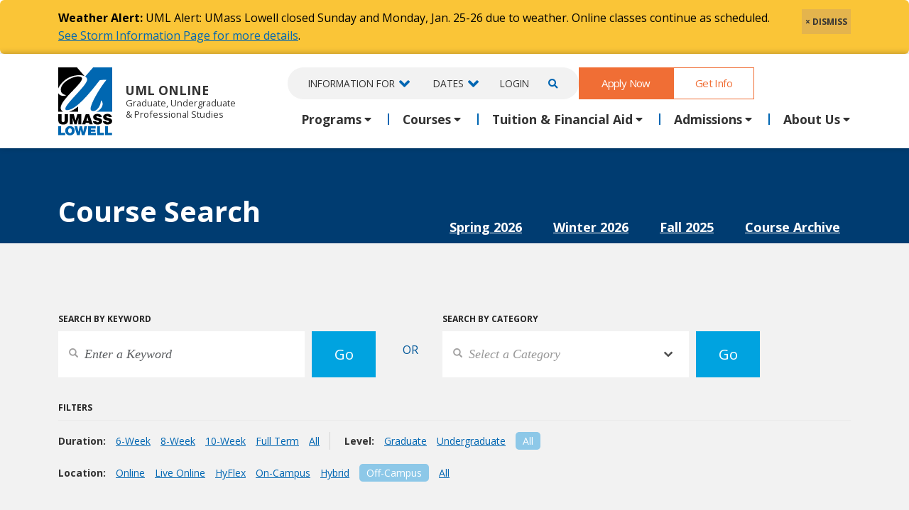

--- FILE ---
content_type: text/html;charset=UTF-8
request_url: https://gps.uml.edu/catalog/search/2020/summer/engl.3110/?sem=0&category=&format=10-week%ef%bf%bd%ef%bf%bd%ef%bf%bd%ef%bf%bd%ef%bf%bd%ef%bf%bd%ef%bf%bd%ef%bf%bd%ef%bf%bd%ef%bf%bd%ef%bf%bd%ef%bf%bd%ef%bf%bd%ef%bf%bd%ef%bf%bd%ef%bf%bd%ef%bf%bd%ef%bf%bd%ef%bf%bd%ef%bf%bd%ef%bf%bd%ef%bf%bd%ef%bf%bd%ef%bf%bd%ef%bf%bd%ef%bf%bd%ef%bf%bdvel=&level=&location=off-campus&
body_size: 10797
content:
<!DOCTYPE html>
<html lang="en">
   <head>
       
<!-- Global Variables --> 

<meta name="format-detection" content="telephone=no">
<meta http-equiv="Content-Type" content="text/html; charset=utf-8" />
<meta http-equiv="X-UA-Compatible" content="IE=edge">
<meta name="viewport" content="width=device-width, initial-scale=1">
<!-- The above 3 meta tags *must* come first in the head; any other head content must come *after* these tags -->
<link rel="icon" href="/favicon.ico">

   <title>Summer 2020 Course Search &#x7c; All, Off-Campus Courses Matching Number &quot;Engl.3110&quot; | UMass Lowell</title>
   <meta content="Summer&#x20;2020&#x20;course&#x20;listing.&#x20;All,&#x20;off-campus&#x20;courses&#x20;matching&#x20;number&#x20;&quot;engl.3110&quot;" name="description" />
   <meta content="UMass Lowell, class, course, catalog, listing, summer 2020, course search, all, off-campus courses matching number engl.3110" name="keywords" />
   <meta property="og:type"          content="website" />
   <meta property="og:url"           content="https://gps.uml.edu/catalog/search/index.cfm?" />
   <meta property="og:title"         content="Summer 2020 Course Search &#x7c; All, Off-Campus Courses Matching Number &quot;Engl.3110&quot;" />
   <meta property="og:description"   content="Summer&#x20;2020&#x20;course&#x20;listing.&#x20;All,&#x20;off-campus&#x20;courses&#x20;matching&#x20;number&#x20;&quot;engl.3110&quot;" />
   <meta property="og:image"         content="https://gps.uml.edu/images/2017/gen-social-img.jpg" />
   <meta property="og:image:secure_url" content="https://gps.uml.edu/images/2017/gen-social-img.jpg" />

   <meta name="twitter:card" content="summary" />
   <meta name="twitter:site" content="@umlgps" />
   
   <link rel="image_src" href="https://gps.uml.edu/images/2017/gen-social-img.jpg"/>

<link rel="preconnect" href="https://fonts.gstatic.com" crossorigin>
<link rel="preconnect" href="https://fonts.googleapis.com" crossorigin>
<link rel="preconnect" href="https://use.fontawesome.com" crossorigin>
<link rel="preconnect" href="https://use.typekit.net" crossorigin>
<link rel="preconnect" href="https://stackpath.bootstrapcdn.com">
<link rel="preconnect" href="https://cc.cdn.civiccomputing.com">
<link rel="preconnect" href="https://www.google-analytics.com">
<link rel="preconnect" href="https://www.googletagmanager.com">
<link href="https://fonts.googleapis.com/css2?family=Crimson+Text:ital@0;1&family=Bebas+Neue&family=Open+Sans:ital,wdth,wght@0,75,650;0,100,400;0,100,700;0,100,800;1,100,400;1,100,700;1,100,800&display=swap" rel="stylesheet"> 
<link href="https://fonts.googleapis.com/css2?family=Open+Sans:ital,wdth,wght@0,75,650;0,100,400;0,100,700;0,100,800;1,100,400;1,100,700;1,100,800&display=swap" rel="stylesheet">

<style type="text/css">
   .fa,.fab,.fal,.far,.fas {
    -moz-osx-font-smoothing: grayscale;
    -webkit-font-smoothing: antialiased;
    display: inline-block;
    font-style: normal;
    font-variant: normal;
    text-rendering: auto;
    line-height: 1
}
.fa-3x {
    font-size: 3em
}
.sr-only {
    border: 0;
    clip: rect(0,0,0,0);
    height: 1px;
    margin: -1px;
    overflow: hidden;
    padding: 0;
    position: absolute;
    width: 1px
}

.sr-only-focusable:active,.sr-only-focusable:focus {
    clip: auto;
    height: auto;
    margin: 0;
    overflow: visible;
    position: static;
    width: auto
}
.fa-angle-down:before{content:"\f107"}
.fa-angle-left:before{content:"\f104"}
.fa-angle-right:before{content:"\f105"}
.fa-angle-up:before{content:"\f106"}
.fa-chevron-down:before{content:"\f078"}
.fa-caret-down:before{content:"\f0d7"}
.fa-caret-up:before{content:"\f0d8"} 
.fa-plus:before{content:"\f067"}
.fa-times:before{content:"\f00d"} 
.fa-minus:before{content:"\f068"} 
.fa-calendar-alt:before {
    content: "\f073"
}
.fa-check:before{content:"\f00c"} 
.fa-phone:before {
    content: "\f095"
}
.fa-envelope:before { 
    content: "\f0e0"
}
.fa-comment:before { 
    content: "\f075"
}
.fa-key:before { 
    content: "\f084" 
}
.fa-search:before {
    content: "\f002"
}
.fa-sign-in-alt:before { 
    content: "\f2f6" 
}
.fa-facebook-square:before {
    content: "\f082"
}
.fa-facebook-f:before {
    content: "\f39e"
}
.fa-question-circle:before {
    content: "\f059"
}
.fa-edit:before {
    content: "\f044"
}
.fa-mouse-pointer:before { 
    content: "\f245"
}
.fa-linkedin:before {
    content: "\f08c"
}
.fa-linkedin-in:before {
    content: "\f0e1"
}
.fa-twitter-square:before {
    content: "\f081"
}
.fa-twitter:before {
    content: "\f099"
}
.fa-youtube-square:before {
    content: "\f431"
}
.fa-youtube:before {
    content: "\f167"
}
.fa-quote-left:before {
    content: "\f10d"
} 
.fa-quote-right:before {
    content: "\f10e"
} 
.fa-home:before { 
    content: "\f015"
}  
.fa-users:before { 
    content: "\f0c0"
}  
.fa-building:before { 
    content: "\f1ad"
}  
.fa-user-tie:before { 
    content: "\f508" 
}  
@font-face {
    font-family: "Font Awesome 5 Brands";
    font-style: normal;
    font-weight: normal;
    font-display:auto;src: url(/fonts/webfonts/fa-brands-400.eot);
    src: url(/fonts/webfonts/fa-brands-400.eot?#iefix) format("embedded-opentype"),url(https://use.fontawesome.com/releases/v5.7.2/webfonts/fa-brands-400.woff2) format("woff2"),url(https://use.fontawesome.com/releases/v5.7.2/webfonts/fa-brands-400.woff) format("woff"),url(https://use.fontawesome.com/releases/v5.7.2/webfonts/fa-brands-400.ttf) format("truetype"),url(https://use.fontawesome.com/releases/v5.7.2/webfonts/fa-brands-400.svg#fontawesome) format("svg")
}

.fab {
    font-family: "Font Awesome 5 Brands"
}

@font-face {
    font-family: "Font Awesome 5 Free";
    font-style: normal;
    font-weight: 400;
    font-display:auto;src: url(https://use.fontawesome.com/releases/v5.7.2/webfonts/fa-regular-400.eot);
    src: url(https://use.fontawesome.com/releases/v5.7.2/webfonts/fa-regular-400.eot?#iefix) format("embedded-opentype"),url(https://use.fontawesome.com/releases/v5.7.2/webfonts/fa-regular-400.woff2) format("woff2"),url(https://use.fontawesome.com/releases/v5.7.2/webfonts/fa-regular-400.woff) format("woff"),url(https://use.fontawesome.com/releases/v5.7.2/webfonts/fa-regular-400.ttf) format("truetype"),url(https://use.fontawesome.com/releases/v5.7.2/webfonts/fa-regular-400.svg#fontawesome) format("svg")
}

.far {
    font-weight: 400
}

@font-face {
    font-family: "Font Awesome 5 Free";
    font-style: normal;
    font-weight: 900;
    font-display:auto;src: url(https://use.fontawesome.com/releases/v5.7.2/webfonts/fa-solid-900.eot);
    src: url(https://use.fontawesome.com/releases/v5.7.2/webfonts/fa-solid-900.eot?#iefix) format("embedded-opentype"),url(https://use.fontawesome.com/releases/v5.7.2/webfonts/fa-solid-900.woff2) format("woff2"),url(https://use.fontawesome.com/releases/v5.7.2/webfonts/fa-solid-900.woff) format("woff"),url(https://use.fontawesome.com/releases/v5.7.2/webfonts/fa-solid-900.ttf) format("truetype"),url(https://use.fontawesome.com/releases/v5.7.2/webfonts/fa-solid-900.svg#fontawesome) format("svg")
}

.fa,.far,.fas {
    font-family: "Font Awesome 5 Free"
}

.fa,.fas {
    font-weight: 900
}
</style>
<link href="https://cdn.jsdelivr.net/npm/bootstrap@5.3.3/dist/css/bootstrap.min.css" rel="stylesheet" integrity="sha384-QWTKZyjpPEjISv5WaRU9OFeRpok6YctnYmDr5pNlyT2bRjXh0JMhjY6hW+ALEwIH" crossorigin="anonymous">

<link href="/css/main/global.css" rel="stylesheet">

<link href="/css/main/tables.css" rel="stylesheet"> <link href="/css/pages/search-results.css" rel="stylesheet"> <link href="/css/main/form-03072019.css" rel="stylesheet"> <link href="/css/main/header-tabs.css" rel="stylesheet"> 
<link href="https://use.typekit.net/mvc0igk.css" rel="stylesheet"> 
<link href="/css/main/override.css" rel="stylesheet">
<link href="/css/print/global.css" rel="stylesheet" media="print" type="text/css">
<!-- Google Tag Manager (noscript) -->
<noscript><iframe src="https://www.googletagmanager.com/ns.html?id=GTM-W75GJRJ" height="0" width="0" style="display:none;visibility:hidden"></iframe></noscript>
<!-- End Google Tag Manager (noscript) -->
<noscript><img height="1" width="1" alt="" style="display:none" src="https://www.facebook.com/tr?id=832241776907841&ev=PageView&noscript=1" /></noscript>
<!-- DO NOT MODIFY --> 
<!-- End Facebook Pixel Code -->

<img width="1" height="1" border="0" alt="" style="display:none" src="https://arttrk.com/pixel/?ad_log=referer&action=signup&pixid=2318d8cf-c441-469c-84cb-4eab771e9bd7">

<!-- BlueConic -->
<script src="https://cdn.blueconic.net/umasslowell.js" type="text/javascript"></script>
<!-- End BlueConic -->
      <meta name="robots" content="noindex, nofollow">
      
   </head>
   <body>
       
<div class="alert alert-warning alert-dismissible weatherbar">
   <div class="container" >     
      <div class="row">   
         <div class="col-sm-12 col-md-12"> 
            <a href="#" class="close" data-bs-dismiss="alert" aria-label="close" onclick="setCookie('alertbar-040225', 'viewed', 10)">&times; DISMISS</a>
            <span>
 
            <strong>Weather Alert:</strong>  
UML Alert: UMass Lowell closed Sunday and Monday, Jan. 25-26 due to weather. Online classes continue as scheduled. <a href="https://www.uml.edu/alert/storm.aspx">See Storm Information Page for more details</a>. 
 
           
            </span> 
         </div>
      </div>
   </div>
</div> 

 


<div class="fixed-nav-offset">
   <nav class="navbar navbar-expand-lg nav-container main-nav">
      <div class="mobile-nav-container fixed-top">
         <div class="container ">
            
            <a class="navbar-brand" href="/">
               <uml-pride-logo class="uml-pride-logo">
                <img src="/images/umass-lowell-logo.svg" alt="UMass Lowell Logo"/>
               </uml-pride-logo> 
               <div>
               <div class="uml">UML</div>
               <div>Online</div>
            </div>
            </a> 
            <div class="mobile-right-nav">
               <a href="/login/" class="login">Log In</a> 
               <button class="navbar-toggler navbar-toggler-right collapsed" type="button" data-bs-toggle="collapse" data-bs-target="#main-nav-menu" id="mobile-menu-button" aria-label="Menu" aria-controls="main-nav-menu">
               <span> </span>
               <span> </span> 
               <span> </span>  
               </button>  
            </div>
        
         </div>
      </div> 
      <div class="desktop-nav-container">
         <div class="container"><span class="lp logo-title"></span></div>
         <div class="container desktop-nav-header-container">
            <a class="navbar-brand" href="/">
               
               <img src="/images/umass-lowell-logo.svg" alt="UML Logo">
               UML Online 
               <span class="site-sub-title">Graduate, Undergraduate<br/>&amp; Professional Studies</span>
            </a>
            <div class="collapse navbar-collapse" id="main-nav-menu">
            <div class="navbar-nav mr-auto top-nav-menu">
               <ul class="gray2 nav-info-container">
                  <li class="nav-item mobile-search">
                     <form class="mobile-search top-navbar-form visible-xs borderbottom  paddingbottom" id="mobilesearch-form" name="mobilesearch-from" role="search" method="get" action="/catalog/results.cfm">
                        <div class="input-group">
                           <label class="comment" for="mobilesearch-keyword">Search</label>
                           <div class="row">
                              <div class="col-9">
                                 <input type="text" class="form-control searchfield clearmargin" placeholder="Search" name="q" id="mobilesearch-keyword">
                              </div>
                              <div class="col-3">
                                 <input type="submit" class="mbsearch button  small w100 center" value="Go">
                              </div>
                           </div>
                        </div>
                     </form>
                  </li>
                  <li class="nav-item dropdown info-for">
                     <a class="nav-link dropdown-toggle " href="#" id="infofor" data-bs-toggle="dropdown" aria-haspopup="true" aria-expanded="false">Information For</a>
                     <div class="dropdown-menu" aria-labelledby="infofor">
                        <a class="dropdown-item" href="/current-students/">Current Students</a> 
                        <a class="dropdown-item" href="/apply/accepted-students-new.cfm">Newly Accepted Students</a> 
                        <a class="dropdown-item" href="/general/international-students.cfm">International Students</a>  
                        <a class="dropdown-item" href="/online/out-of-state/">Out-of-State Students</a>
                        <a class="dropdown-item" href="/veterans/">Veterans &amp; Military Students</a>  
                        <a class="dropdown-item" href="/community-college-transfer-students/">Community College Students</a> 
                        <a class="dropdown-item" href="/courses-for-highschool-students/">High School Students</a>
                        <a class="dropdown-item" href="/transfer/">Transfer Students</a>
                        <a class="dropdown-item" href="/professional-training/">Professional Training</a> 
                         <a class="dropdown-item" href="/corporate/">Corporate Partners</a> 
                        <a class="dropdown-item" href="https://faculty.gps.uml.edu/">Faculty</a> 
                     
                         
                     </div>
                  </li>
                  <li class="nav-item dropdown">
                     <a class="nav-link dropdown-toggle" href="/calendar/" id="dates" data-bs-toggle="dropdown" aria-haspopup="true" aria-expanded="false">Dates</a>
                     <div class="dropdown-menu" aria-labelledby="dates">
                        <a class="dropdown-item" href="/calendar/#current">Calendar</a>
                        <a class="dropdown-item" href="/calendar/class-dates.cfm">Class Calendar</a>
                        <a class="dropdown-item" href="/calendar/add-drop-withdrawal.cfm">Add Drop Deadlines</a>
                        <a class="dropdown-item" href="/calendar/holiday-schedule.cfm">Holidays & Special Hours</a>
                     </div>
                  </li>
                  <li class="nav-item ic-login">
                     <a class="nav-link" href="/login/">Login</span></a>
                  </li>
                  <li class="nav-item ic-search dropdown">
                     <a class="nav-link dropdown-toggle " href="#search-form" id="searchdrop" data-bs-toggle="dropdown" aria-haspopup="true" aria-expanded="false" aria-label="Open Search"><i class="fas fa-search"></i></a>
                     <div class="dropdown-menu dropdown-menu-end dt-search" aria-labelledby="searchdrop">
                        <h5>Search Our Website and Courses</h5>
                        <form class="top-navbar-form dt-search" id="search-from" name="dt-search-from" role="search" method="get" action="/catalog/results.cfm">
                        <div class="input-group">
                           <label class="comment" for="mobilesearch-keyword">Search</label>
                           <div class="row">
                              <div class="col-9">
                                 <input type="text" class="form-control searchfield clearmargin" placeholder="Search" name="q" id="mobilesearch-keyword">
                              </div>
                              <div class="col-3">
                                 <input type="submit" class="mbsearch button  small w100 center" value="Go">
                              </div>
                           </div>
                        </div>
                     </form>
                     </div> 
                  </li>
               </ul>
               <a href="/apply/" class="button nav-item  medium header-cta">Apply Now</a>
               <a href="/rfi/" class="nav-item button ghost medium header-cta">Get Info</a>
            </div> 
            <ul class="navbar-nav mr-auto main-nav-menu">
               <li class="nav-item dropdown">
                  <a class="nav-link dropdown-toggle" role="button" id="academic-programs" data-bs-toggle="dropdown" aria-haspopup="true" aria-expanded="false">Programs</a>
                  <div class="dropdown-menu nav-lg" aria-labelledby="academic-programs">
                     <div class="row">
                        <div class="col-md-6 col-12">
                           <div class="nav-section-title">By Location</div>
                              <a class="dropdown-item" href="/academic-programs/?location=oncampus">On Campus</a>
                              <a class="dropdown-item" href="/academic-programs/?location=online">Online</a>
                           <div class="nav-section-title">By Program Level</div>
                              <a class="dropdown-item" href="/academic-programs/?planlevels=undergraduate&amp;plantypes=degree">Associate's &amp; Bachelor's</a>
                              <a class="dropdown-item" href="/academic-programs/?degreelevel=master%27s">Master's</a>
                              <a class="dropdown-item" href="/academic-programs/?degreelevel=post%20master%27s,doctorate">Doctoral &amp; Post Master's</a>
                              <a class="dropdown-item" href="/academic-programs/?plantypes=certificate">Certificates</a>
                           <div class="nav-section-title">Professional Training</div>
                             <div class="disclaimer mt-0">
                              Non-credit training in AI, Plastics, Project Management and more ...
                              </div>
                                 <a class=" dropdown-item" href="/professional-training/"><strong>View All Professional Training Options &#187;</strong></a>  
                        </div>
                        <div class="col-md-6 col-12">
                           <div class="nav-section-title">By Subject</div>
                              <a class="dropdown-item" href="/online-business-degrees/">Business, Finance & Economics </a>
                              <a class="dropdown-item" href="/online-criminal-justice-degrees/">Criminal Justice &amp; Security Studies </a>
                              <a class="dropdown-item" href="/cybersecurity-programs/">Cybersecurity </a>
                              <a class="dropdown-item" href="/doctorate-and-masters-in-education-online/">Education </a>
                              <a class="dropdown-item" href="/engineering-degrees-online-and-on-campus/">Engineering/Engineering Technology</a>
                              <a class="dropdown-item" href="/liberal-arts-and-english-degrees-online/">English &amp; Liberal Arts</a>
                              <a class="dropdown-item" href="/online-health-science-degrees/">Health Sciences</a>
                              <a class="dropdown-item" href="/online-information-technology-degrees/">Information Technology</a>
                              <a class="dropdown-item" href="/math-degrees/">Mathematics</a>
                              <a class="dropdown-item" href="/online-psychology-degrees/">Psychology</a>  
                              <a class="dropdown-item" href="/academic-programs/"><strong>View All Programs &#187;</strong></a> 
                        </div> 
                     </div> 
                  </div>
               </li> 
               
               <li class="nav-item dropdown">
                  <a class="nav-link dropdown-toggle" role="button" id="courses-menu" data-bs-toggle="dropdown" aria-haspopup="true" aria-expanded="false">Courses</a>
                  <div class="dropdown-menu" aria-labelledby="courses-menu">
                     <a class="dropdown-item"  href="/catalog/search/">Find a Course</a>
                     <a class="dropdown-item"  href="/general/registration.cfm">How To Register</a> 
                     <a class="dropdown-item"  href="/calendar/add-drop-withdrawal.cfm">Add/Drop/Withdrawal information</a>
                     <a class="dropdown-item"  href="/general/course-format-options.cfm">Course Format Options</a>
                     <a class="dropdown-item"  href="/individual-courses/">Individual Courses</a>
                     <a class="dropdown-item"  href="/courses-for-highschool-students/">Courses for High School Students</a>
                  </div>
               </li>
               <li class="nav-item dropdown">
                  <a class="nav-link dropdown-toggle" role="button" id="tuition" data-bs-toggle="dropdown" aria-haspopup="true" aria-expanded="false">Tuition &amp; Financial Aid</a>
                  <div class="dropdown-menu" aria-labelledby="tuition">
                     <a class="dropdown-item"  href="/paying-for-college/tuition-and-fees.cfm">Tuition &amp; Fees</a>
                     <a class="dropdown-item"  href="/financial-aid/">Financial Aid</a>
                     <a class="dropdown-item"  href="/paying-for-college/billing-and-payment.cfm">Billing &amp; Payment Options</a>
                      <a class="dropdown-item"  href="/paying-for-college/ways-to-save.cfm">Ways to Save</a>
                     <a class="dropdown-item"  href="/general/scholarships.cfm">Scholarships </a>
                  </div>
               </li>
               <li class="nav-item dropdown">
                  <a class="nav-link dropdown-toggle" role="button" id="admissions" data-bs-toggle="dropdown" aria-haspopup="true" aria-expanded="false">Admissions</a>
                  <div class="dropdown-menu " aria-labelledby="admissions">
                     
                     <a class="dropdown-item" href="/apply/undergraduate-admissions.cfm" >Undergraduate Admissions</a>
                     <a class="dropdown-item" href="/apply/graduate-admissions.cfm" >Graduate Admissions</a>
                     <a class="dropdown-item" href="/transfer/">Transfer Credits</a>     
                     <a class="dropdown-item" href="/advising/virtual-open-house.cfm" >Virtual Open Houses</a>
                     <a class="dropdown-item" href="https://www.uml.edu/Grad/events/webinars.aspx" >Graduate Webinars</a>
                     <a class="dropdown-item" href="https://www.uml.edu/academics/undergraduate-programs/bachelors-masters.aspx">Bachelor's to Masters Program</a>
                     <a class="dropdown-item" href="/veterans/">Veterans &amp; Military Students</a>
                     <a class="dropdown-item" href="/general/international-students.cfm">International Students</a>
                  </div>
               </li>
               <li class="nav-item dropdown">
                  <a class="nav-link dropdown-toggle" role="button" id="about" data-bs-toggle="dropdown" aria-haspopup="true" aria-expanded="false"  data-bs-display="static">About Us</a>
                  <div class="dropdown-menu  dropdown-menu-lg-end" aria-labelledby="about">
                     <a class="dropdown-item"  href="/general/about_umass_lowell.cfm">About UML Online</a>
                     <a class="dropdown-item"  href="/general/maincontact.cfm">Contact Us</a>
                     <a class="dropdown-item" href="https://blog.gps.uml.edu" >News</a>
                     <a class="dropdown-item"  href="/general/faqs.cfm">FAQs</a>
                     <a class="dropdown-item"  href="/online/">Online Learning</a>
                     <a class="dropdown-item"  href="/general/accreditation.cfm">Accreditation </a>
                     <a class="dropdown-item"  href="/testimonials/">Student Success Stories</a>
                     <a class="dropdown-item"  href="/online/out-of-state/">Info for Out-of-State Students</a>
                  </div>
               </li>
            </ul>
         </div>
      </div>
   </nav>
</div>
      <div class="container-fluid container-full-width">
         <!-- Page Content-->
         <div class="container-fluid container-full-width section-one title-header nomargin header-inverse" >
            <div class="container ">
               <h1>Course Search</h1>
            </div>
         </div>
         <div class="container relative">
            <div class="row header-tabs d-none d-sm-none d-md-block">
               <div role="search" class="col-md-12">
                  <a href="/catalog/search/2026/spring/">Spring 2026</a> <a href="/catalog/search/2026/winter/">Winter 2026</a> <a href="/catalog/search/2025/fall/">Fall 2025</a> <a href="/catalog/search/archive/">Course Archive</a> 
               </div>
            </div>
         </div>
         <div class="container-fluid container-full-width gray2 search-form ">
            <div class="semester-switch d-block d-sm-block d-md-none">
               <div class="container">
                  <div class="row">
                     <div class="col-lg-5">
                        <form role="search" method="get" action="" name="CSShared">
                            
                           <label for="semester">Select Semester</label>
                           <div class="input-group keysearch">
                              <div class="styled-select">
                                 
                                    <select id="semester" onchange='if(this.options[this.selectedIndex].dataset.action) {this.form.action = "/catalog/search/" + this.options[this.selectedIndex].dataset.action + "/";}'>
                                       <option value="">Select Semester</option>
                                       
                                             <option data-action="2026/Spring">Spring 2026</option>
                                          
                                             <option data-action="2026/Winter">Winter 2026</option>
                                          
                                             <option data-action="2025/Fall">Fall 2025</option>
                                          
                                             <option data-action="archive">Course Archive</option>
                                          
                                    </select>
                                 
                                 <div class="clear"></div>
                              </div>
                           </div>
                           <input type="submit" class="keybutton background-blue2" value="Go">
                        </form>
                     </div>
                  </div>
               </div>
            </div>
         </div>
         <div class="container-fluid container-full-width gray2 search-form section-padding">
            <div class="container relative">
               
               <div class="row search-boxes">
                  <div class="col-lg-5">
                     <form aria-title="Search courses by keyword" role="search" method="get" action="/catalog/search/2020/summer/">
                         
                        <label for="keyword">Search by Keyword</label>
                        <div class="input-group keysearch">
                           
                              <input type="text" class="form-control searchfield" placeholder="Enter a Keyword" value="" name="keywords" id="keyword"/>
                           
                        </div>
                        <input type="submit" class="keybutton background-blue2"  value="Go">
                     </form>
                  </div>
                  <div class="col-xs-12 col-fix">
                     <div class="bluetxt or-option">
                        <span>or</span>
                     </div>
                  </div>
                  <div class="col-lg-5">
                     <form aria-title="Search courses by category" role="search" method="get" action="/catalog/search/2020/summer/" name="CSShared">
                         
                        <label for="category">Search by Category</label>
                        <div class="input-group keysearch">
                           <div class="styled-select">
                              <select name="category" id="category" onchange="if(this.value != 0) { this.form.submit(); }">
                                 
                                       <option value="0"
                                        selected="selected"
                                       >Select a Category</option>
                                    
                                       <option value="all"
                                       
                                       >All Courses</option>
                                    
                                       <option value="new"
                                       
                                       >New Summer Courses</option>
                                    
                                       <option value="oer"
                                       
                                       >Courses with No/Low Cost Materials</option>
                                    
                                       <option value="session1"
                                       
                                       >All Summer I Courses</option>
                                    
                                       <option value="session2"
                                       
                                       >All Summer II Courses</option>
                                    
                                       <option value="1"
                                       
                                       >Computer Related</option>
                                    
                                       <option value="6"
                                       
                                       >Education</option>
                                    
                                       <option value="5"
                                       
                                       >Engineering/Engineering Tech</option>
                                    
                                       <option value="13"
                                       
                                       >Fine Arts</option>
                                    
                                       <option value="12"
                                       
                                       >Core Curriculum Courses</option>
                                    
                                       <option value="11"
                                       
                                       >Health Sciences</option>
                                    
                                       <option value="4"
                                       
                                       >Humanities &amp; Social Sciences</option>
                                    
                                       <option value="3"
                                       
                                       >Management &amp; Business</option>
                                    
                                       <option value="2"
                                       
                                       >Science &amp; Mathematics</option>
                                    
                              </select>
                           </div>
                        </div>
                        <input type="submit" class="keybutton background-blue2" value="Go">
                     </form>
                  </div>
               </div>
               <div class="row">
                  <div class="col-md-12">
                     <label>Filters</label>
                     <hr class="gray"/>
                  </div>
               </div>
               <div class="row filter-section">
                  <div class="col-md-12">
                     
                           <span class="filter-sub-cat">
                              <span class="filter-label">Duration:</span>
                              <a class="" href="/catalog/search/2020/summer/?location=off-campus&format=6-week&coursenumber=engl.3110">6-Week</a>
                                 <a class="" href="/catalog/search/2020/summer/?location=off-campus&format=8-week&coursenumber=engl.3110">8-Week</a>
                                 <a class="" href="/catalog/search/2020/summer/?location=off-campus&format=10-week&coursenumber=engl.3110">10-Week</a>
                              
                              <a class="" href="/catalog/search/2020/summer/?location=off-campus&format=fullterm&coursenumber=engl.3110">Full Term</a>
                              <a class="" href="/catalog/search/2020/summer/?location=off-campus&coursenumber=engl.3110">All</a>
                           </span>
                           <span class="filter-sub-cat">
                           <span class="filter-label">Level:</span>
                           <a class="" href="/catalog/search/2020/summer/?location=off-campus&format=10-week&amp;&#x23;xfffd&#x3b;&amp;&#x23;xfffd&#x3b;&amp;&#x23;xfffd&#x3b;&amp;&#x23;xfffd&#x3b;&amp;&#x23;xfffd&#x3b;&amp;&#x23;xfffd&#x3b;&amp;&#x23;xfffd&#x3b;&amp;&#x23;xfffd&#x3b;&amp;&#x23;xfffd&#x3b;&amp;&#x23;xfffd&#x3b;&amp;&#x23;xfffd&#x3b;&amp;&#x23;xfffd&#x3b;&amp;&#x23;xfffd&#x3b;&amp;&#x23;xfffd&#x3b;&amp;&#x23;xfffd&#x3b;&amp;&#x23;xfffd&#x3b;&amp;&#x23;xfffd&#x3b;&amp;&#x23;xfffd&#x3b;&amp;&#x23;xfffd&#x3b;&amp;&#x23;xfffd&#x3b;&amp;&#x23;xfffd&#x3b;&amp;&#x23;xfffd&#x3b;&amp;&#x23;xfffd&#x3b;&amp;&#x23;xfffd&#x3b;&amp;&#x23;xfffd&#x3b;&amp;&#x23;xfffd&#x3b;&amp;&#x23;xfffd&#x3b;vel&amp;&#x23;x3d&#x3b;&level=graduate&coursenumber=engl.3110">Graduate</a>
                           <a class="" href="/catalog/search/2020/summer/?location=off-campus&format=10-week&amp;&#x23;xfffd&#x3b;&amp;&#x23;xfffd&#x3b;&amp;&#x23;xfffd&#x3b;&amp;&#x23;xfffd&#x3b;&amp;&#x23;xfffd&#x3b;&amp;&#x23;xfffd&#x3b;&amp;&#x23;xfffd&#x3b;&amp;&#x23;xfffd&#x3b;&amp;&#x23;xfffd&#x3b;&amp;&#x23;xfffd&#x3b;&amp;&#x23;xfffd&#x3b;&amp;&#x23;xfffd&#x3b;&amp;&#x23;xfffd&#x3b;&amp;&#x23;xfffd&#x3b;&amp;&#x23;xfffd&#x3b;&amp;&#x23;xfffd&#x3b;&amp;&#x23;xfffd&#x3b;&amp;&#x23;xfffd&#x3b;&amp;&#x23;xfffd&#x3b;&amp;&#x23;xfffd&#x3b;&amp;&#x23;xfffd&#x3b;&amp;&#x23;xfffd&#x3b;&amp;&#x23;xfffd&#x3b;&amp;&#x23;xfffd&#x3b;&amp;&#x23;xfffd&#x3b;&amp;&#x23;xfffd&#x3b;&amp;&#x23;xfffd&#x3b;vel&amp;&#x23;x3d&#x3b;&level=undergrad&coursenumber=engl.3110">Undergraduate</a>
                           <a class="active-item" href="/catalog/search/2020/summer/?location=off-campus&format=10-week&amp;&#x23;xfffd&#x3b;&amp;&#x23;xfffd&#x3b;&amp;&#x23;xfffd&#x3b;&amp;&#x23;xfffd&#x3b;&amp;&#x23;xfffd&#x3b;&amp;&#x23;xfffd&#x3b;&amp;&#x23;xfffd&#x3b;&amp;&#x23;xfffd&#x3b;&amp;&#x23;xfffd&#x3b;&amp;&#x23;xfffd&#x3b;&amp;&#x23;xfffd&#x3b;&amp;&#x23;xfffd&#x3b;&amp;&#x23;xfffd&#x3b;&amp;&#x23;xfffd&#x3b;&amp;&#x23;xfffd&#x3b;&amp;&#x23;xfffd&#x3b;&amp;&#x23;xfffd&#x3b;&amp;&#x23;xfffd&#x3b;&amp;&#x23;xfffd&#x3b;&amp;&#x23;xfffd&#x3b;&amp;&#x23;xfffd&#x3b;&amp;&#x23;xfffd&#x3b;&amp;&#x23;xfffd&#x3b;&amp;&#x23;xfffd&#x3b;&amp;&#x23;xfffd&#x3b;&amp;&#x23;xfffd&#x3b;&amp;&#x23;xfffd&#x3b;vel&amp;&#x23;x3d&#x3b;&coursenumber=engl.3110">All</a>
                           </span>
                           <div>
                              <span class="filter-sub-cat">
                              <span class="filter-label">Location:</span>
                              <a title="Online" class="" href="/catalog/search/2020/summer/?location=online&format=10-week&amp;&#x23;xfffd&#x3b;&amp;&#x23;xfffd&#x3b;&amp;&#x23;xfffd&#x3b;&amp;&#x23;xfffd&#x3b;&amp;&#x23;xfffd&#x3b;&amp;&#x23;xfffd&#x3b;&amp;&#x23;xfffd&#x3b;&amp;&#x23;xfffd&#x3b;&amp;&#x23;xfffd&#x3b;&amp;&#x23;xfffd&#x3b;&amp;&#x23;xfffd&#x3b;&amp;&#x23;xfffd&#x3b;&amp;&#x23;xfffd&#x3b;&amp;&#x23;xfffd&#x3b;&amp;&#x23;xfffd&#x3b;&amp;&#x23;xfffd&#x3b;&amp;&#x23;xfffd&#x3b;&amp;&#x23;xfffd&#x3b;&amp;&#x23;xfffd&#x3b;&amp;&#x23;xfffd&#x3b;&amp;&#x23;xfffd&#x3b;&amp;&#x23;xfffd&#x3b;&amp;&#x23;xfffd&#x3b;&amp;&#x23;xfffd&#x3b;&amp;&#x23;xfffd&#x3b;&amp;&#x23;xfffd&#x3b;&amp;&#x23;xfffd&#x3b;vel&amp;&#x23;x3d&#x3b;&coursenumber=engl.3110">Online</a>
                              <a title="Live Online" class="" href="/catalog/search/2020/summer/?location=live-online&format=10-week&amp;&#x23;xfffd&#x3b;&amp;&#x23;xfffd&#x3b;&amp;&#x23;xfffd&#x3b;&amp;&#x23;xfffd&#x3b;&amp;&#x23;xfffd&#x3b;&amp;&#x23;xfffd&#x3b;&amp;&#x23;xfffd&#x3b;&amp;&#x23;xfffd&#x3b;&amp;&#x23;xfffd&#x3b;&amp;&#x23;xfffd&#x3b;&amp;&#x23;xfffd&#x3b;&amp;&#x23;xfffd&#x3b;&amp;&#x23;xfffd&#x3b;&amp;&#x23;xfffd&#x3b;&amp;&#x23;xfffd&#x3b;&amp;&#x23;xfffd&#x3b;&amp;&#x23;xfffd&#x3b;&amp;&#x23;xfffd&#x3b;&amp;&#x23;xfffd&#x3b;&amp;&#x23;xfffd&#x3b;&amp;&#x23;xfffd&#x3b;&amp;&#x23;xfffd&#x3b;&amp;&#x23;xfffd&#x3b;&amp;&#x23;xfffd&#x3b;&amp;&#x23;xfffd&#x3b;&amp;&#x23;xfffd&#x3b;&amp;&#x23;xfffd&#x3b;vel&amp;&#x23;x3d&#x3b;&coursenumber=engl.3110">Live Online</a>
                              <a title="HyFlex" class="" href="/catalog/search/2020/summer/?location=hy-flex&format=10-week&amp;&#x23;xfffd&#x3b;&amp;&#x23;xfffd&#x3b;&amp;&#x23;xfffd&#x3b;&amp;&#x23;xfffd&#x3b;&amp;&#x23;xfffd&#x3b;&amp;&#x23;xfffd&#x3b;&amp;&#x23;xfffd&#x3b;&amp;&#x23;xfffd&#x3b;&amp;&#x23;xfffd&#x3b;&amp;&#x23;xfffd&#x3b;&amp;&#x23;xfffd&#x3b;&amp;&#x23;xfffd&#x3b;&amp;&#x23;xfffd&#x3b;&amp;&#x23;xfffd&#x3b;&amp;&#x23;xfffd&#x3b;&amp;&#x23;xfffd&#x3b;&amp;&#x23;xfffd&#x3b;&amp;&#x23;xfffd&#x3b;&amp;&#x23;xfffd&#x3b;&amp;&#x23;xfffd&#x3b;&amp;&#x23;xfffd&#x3b;&amp;&#x23;xfffd&#x3b;&amp;&#x23;xfffd&#x3b;&amp;&#x23;xfffd&#x3b;&amp;&#x23;xfffd&#x3b;&amp;&#x23;xfffd&#x3b;&amp;&#x23;xfffd&#x3b;vel&amp;&#x23;x3d&#x3b;&coursenumber=engl.3110">HyFlex</a>
                              <a title="On-Campus" class="" href="/catalog/search/2020/summer/?location=on-campus&format=10-week&amp;&#x23;xfffd&#x3b;&amp;&#x23;xfffd&#x3b;&amp;&#x23;xfffd&#x3b;&amp;&#x23;xfffd&#x3b;&amp;&#x23;xfffd&#x3b;&amp;&#x23;xfffd&#x3b;&amp;&#x23;xfffd&#x3b;&amp;&#x23;xfffd&#x3b;&amp;&#x23;xfffd&#x3b;&amp;&#x23;xfffd&#x3b;&amp;&#x23;xfffd&#x3b;&amp;&#x23;xfffd&#x3b;&amp;&#x23;xfffd&#x3b;&amp;&#x23;xfffd&#x3b;&amp;&#x23;xfffd&#x3b;&amp;&#x23;xfffd&#x3b;&amp;&#x23;xfffd&#x3b;&amp;&#x23;xfffd&#x3b;&amp;&#x23;xfffd&#x3b;&amp;&#x23;xfffd&#x3b;&amp;&#x23;xfffd&#x3b;&amp;&#x23;xfffd&#x3b;&amp;&#x23;xfffd&#x3b;&amp;&#x23;xfffd&#x3b;&amp;&#x23;xfffd&#x3b;&amp;&#x23;xfffd&#x3b;&amp;&#x23;xfffd&#x3b;vel&amp;&#x23;x3d&#x3b;&coursenumber=engl.3110">On-Campus</a>
                              <a title="Hybrid" class="" href="/catalog/search/2020/summer/?location=hybrid&format=10-week&amp;&#x23;xfffd&#x3b;&amp;&#x23;xfffd&#x3b;&amp;&#x23;xfffd&#x3b;&amp;&#x23;xfffd&#x3b;&amp;&#x23;xfffd&#x3b;&amp;&#x23;xfffd&#x3b;&amp;&#x23;xfffd&#x3b;&amp;&#x23;xfffd&#x3b;&amp;&#x23;xfffd&#x3b;&amp;&#x23;xfffd&#x3b;&amp;&#x23;xfffd&#x3b;&amp;&#x23;xfffd&#x3b;&amp;&#x23;xfffd&#x3b;&amp;&#x23;xfffd&#x3b;&amp;&#x23;xfffd&#x3b;&amp;&#x23;xfffd&#x3b;&amp;&#x23;xfffd&#x3b;&amp;&#x23;xfffd&#x3b;&amp;&#x23;xfffd&#x3b;&amp;&#x23;xfffd&#x3b;&amp;&#x23;xfffd&#x3b;&amp;&#x23;xfffd&#x3b;&amp;&#x23;xfffd&#x3b;&amp;&#x23;xfffd&#x3b;&amp;&#x23;xfffd&#x3b;&amp;&#x23;xfffd&#x3b;&amp;&#x23;xfffd&#x3b;vel&amp;&#x23;x3d&#x3b;&coursenumber=engl.3110">Hybrid</a>
                              <a title="Off-Campus" class="active-item" href="/catalog/search/2020/summer/?location=off-campus&format=10-week&amp;&#x23;xfffd&#x3b;&amp;&#x23;xfffd&#x3b;&amp;&#x23;xfffd&#x3b;&amp;&#x23;xfffd&#x3b;&amp;&#x23;xfffd&#x3b;&amp;&#x23;xfffd&#x3b;&amp;&#x23;xfffd&#x3b;&amp;&#x23;xfffd&#x3b;&amp;&#x23;xfffd&#x3b;&amp;&#x23;xfffd&#x3b;&amp;&#x23;xfffd&#x3b;&amp;&#x23;xfffd&#x3b;&amp;&#x23;xfffd&#x3b;&amp;&#x23;xfffd&#x3b;&amp;&#x23;xfffd&#x3b;&amp;&#x23;xfffd&#x3b;&amp;&#x23;xfffd&#x3b;&amp;&#x23;xfffd&#x3b;&amp;&#x23;xfffd&#x3b;&amp;&#x23;xfffd&#x3b;&amp;&#x23;xfffd&#x3b;&amp;&#x23;xfffd&#x3b;&amp;&#x23;xfffd&#x3b;&amp;&#x23;xfffd&#x3b;&amp;&#x23;xfffd&#x3b;&amp;&#x23;xfffd&#x3b;&amp;&#x23;xfffd&#x3b;vel&amp;&#x23;x3d&#x3b;&coursenumber=engl.3110">Off-Campus</a>  
                              <a class="" href="/catalog/search/2020/summer/?format=10-week&amp;&#x23;xfffd&#x3b;&amp;&#x23;xfffd&#x3b;&amp;&#x23;xfffd&#x3b;&amp;&#x23;xfffd&#x3b;&amp;&#x23;xfffd&#x3b;&amp;&#x23;xfffd&#x3b;&amp;&#x23;xfffd&#x3b;&amp;&#x23;xfffd&#x3b;&amp;&#x23;xfffd&#x3b;&amp;&#x23;xfffd&#x3b;&amp;&#x23;xfffd&#x3b;&amp;&#x23;xfffd&#x3b;&amp;&#x23;xfffd&#x3b;&amp;&#x23;xfffd&#x3b;&amp;&#x23;xfffd&#x3b;&amp;&#x23;xfffd&#x3b;&amp;&#x23;xfffd&#x3b;&amp;&#x23;xfffd&#x3b;&amp;&#x23;xfffd&#x3b;&amp;&#x23;xfffd&#x3b;&amp;&#x23;xfffd&#x3b;&amp;&#x23;xfffd&#x3b;&amp;&#x23;xfffd&#x3b;&amp;&#x23;xfffd&#x3b;&amp;&#x23;xfffd&#x3b;&amp;&#x23;xfffd&#x3b;&amp;&#x23;xfffd&#x3b;vel&amp;&#x23;x3d&#x3b;&coursenumber=engl.3110">All</a>
                              </span>
                           </div>
                           
                  </div>
               </div>
            </div>
         </div>
         <div class="container-fluid container-full-width  search-form section-padding-thin">
         <div class="container results-container relative">
            
            <div class="results current">
               <div class="displaying">
                  <div class="row">
                     <div class="col-md-12">
                        <h3>Results</h3>
                        <h2 class="display-ib marginbottom ">
                           Summer 2020: <span> All, off-campus courses matching number "engl.3110"</span>
                        </h2>
                        
	<h2>No Records Found!</h2>
	<p><a href="/catalog/search/2026/spring/?format=10-week&#xfffd;&#xfffd;&#xfffd;&#xfffd;&#xfffd;&#xfffd;&#xfffd;&#xfffd;&#xfffd;&#xfffd;&#xfffd;&#xfffd;&#xfffd;&#xfffd;&#xfffd;&#xfffd;&#xfffd;&#xfffd;&#xfffd;&#xfffd;&#xfffd;&#xfffd;&#xfffd;&#xfffd;&#xfffd;&#xfffd;&#xfffd;vel&#x3d;&coursenumber=engl.3110&location=off-campus">View all courses</a> in the current semester.</p>

                     </div>
                  </div>
               </div>
            </div>
         </div>
      </div>
      </div>
      
<footer class="section-padding">
   <div class="container ">
      <div class="row" >
         <div class="col-md-2">
            <a href="https://www.uml.edu/news/press-releases/2025/r1announcement-release-021325.aspx"><img src="/images/2025/R1_LOGO_WHITE.png" alt="UMass Lowell Recognized as Top Research Institution with R1 Classification" class="img-responsive marginbottom px-5 px-md-0"/></a>
         </div> 
         <div class="col-md-10 txt-right sm-center ">
             <a href="https://www.facebook.com/umlgps"><i class="fab fa-facebook-f "></i><span class="sr-only">Facebook</span></a>
            <a href="https://twitter.com/umlgps"><img src="/images/icons/x-icon.png" alt="X" class="x-icon fab"/></a>
            <a href="https://www.youtube.com/c/UMassLowellOnline"><i class="fab fa-youtube "></i><span class="sr-only">YouTube</span></a>
            <a href="https://www.linkedin.com/company/umlgps/"><i class="fab fa-linkedin-in "></i><span class="sr-only">LinkedIn</span></a>
            <div class="d-block d-sm-none marginbottom"></div>
         </div>
      </div> 
      
         <div class="row" >
            <div class="col-md-3">
               <p>
                  University of Massachusetts Lowell | Division of Graduate, Online & Professional Studies
               </p>
               <p>
                  839 Merrimack Street<br/>
                     Lowell, MA 01854<br/>
                  
               </p>
               <div class="footer-header">Contact Us</div>
               <p>
                  Mon-Thur 8:30 a.m.-5:00 p.m. (EST)<br/>
                  Fri 8:30 a.m.-5:00 p.m. (EST) 
               </p>
               <p>
                  Local Phone: 1-978-934-2474<br/>
                  Toll Free:1-800-480-3190
               </p>
               <ul class="list-unstyled">
                  <li><a href="/general/advising.cfm">Academic Advising</a></li>
                  <li><a href="/general/maincontact.cfm">Contact Us</a></li>
                  <li><a href="/rfi/">Request Information by Mail</a></li>
               </ul>
            </div>
            <div class="col-md-3">
               <div class="footer-header">24x7 Online Course Support</div>
               <ul class="list-unstyled">
                  <li> 1-800-480-3190</li>
                  <li><a href="mailto:onlinelearning@uml.edu?subject=Tech Support Request">Email Online Learning Office</a></li>
                  <li><a href="/helpdesk/">Chat Support</a></li> 
               </ul>
               <div class="footer-header">UMass Lowell Online</div>
               <ul class="list-unstyled">
                  <li><a href="/academic-programs/">Academic Programs</a></li>
                  <li><a href="/apply/">Admissions</a></li>
                  <li><a href="/catalog/search/">Courses</a></li>
                  <li><a href="/paying-for-college/tuition-and-fees.cfm">Tuition</a></li>
                  <li><a href="/financial-aid/">Financial Aid</a></li>
               </ul>
            </div>
            <div class="col-md-3">
               <div class="footer-header">Internal Resources</div>
               <ul class="list-unstyled">
                  <li><a href="/marketing-requests/">Marketing Requests</a></li>
                  <li><a href="https://faculty.gps.uml.edu/">Faculty Resources</a></li>
               </ul>
               <div class="footer-header">Resources</div>  
               <ul class="list-unstyled">
                  <li><a href="https://www.uml.edu/it/get-help/">UML Help Desk</a></li>
                  <li><a href="https://www.uml.edu/maps/">Maps &amp; Directions</a></li>
                  <li><a href="https://www.uml.edu/accessibility/">Accessibility</a></li>
                  <li><a href="/general/inst_disclosure.cfm">Institutional Disclosure</a></li>
                  <li><a href="/general/faqs.cfm">Frequently Asked Questions</a></li>
               </ul>
            </div>
            <div class="col-sm-3"></div>
         </div>
      
   </div>
</footer>

<div class="center">
   <div class="fixed-bottom sticky-bottom bottom-nav">
      <div class="container">
         
      </div>
   </div>
</div>
 

<script src="https://cdn.jsdelivr.net/npm/jquery@3.7.1/dist/jquery.slim.min.js" integrity="sha256-kmHvs0B+OpCW5GVHUNjv9rOmY0IvSIRcf7zGUDTDQM8=" crossorigin="anonymous"></script>
<script src="https://cdn.jsdelivr.net/npm/bootstrap@5.3.3/dist/js/bootstrap.bundle.min.js" integrity="sha384-YvpcrYf0tY3lHB60NNkmXc5s9fDVZLESaAA55NDzOxhy9GkcIdslK1eN7N6jIeHz" crossorigin="anonymous"></script>
<script src="/js/menu.js"></script>
<script src="/js/global.js"></script>


<noscript> <img height="1" width="1" style="display:none;" alt="" src="https://dc.ads.linkedin.com/collect/?pid=70599&fmt=gif" /> </noscript>
<script src="https://cc.cdn.civiccomputing.com/9/cookieControl-9.x.min.js" type="text/javascript"></script>
<script src="/js/cookie-control.js" type="text/javascript"></script>
  

            <script type="text/javascript">
               ecommerceItems = [];
               function selectCourse(itemIndex) {
                  let productObj = ecommerceItems[itemIndex];
                  dataLayer.push({ ecommerce: null });
                  dataLayer.push({
                     'event': 'select_item',
                     'ecommerce': {
                     'items': [{
                        'item_name': productObj.item_name, // Name or ID is required.
                        'item_id': productObj.item_id,
                        'item_category': productObj.item_category,
                        'item_category_2': productObj.item_category_2,
                        'item_list_name': productObj.item_list_name,
                        'item_list_id': productObj.item_list_id,
                        'index': productObj.index
                     }]
                     }
                  });
               }
               window.dataLayer = window.dataLayer || [];
               if(ecommerceItems.length) {
                  dataLayer.push({
                     'event': 'view_item_list',
                     'ecommerce': {'items': ecommerceItems}
                  });
               }
            </script>
         
   </body>
</html>

--- FILE ---
content_type: text/css
request_url: https://gps.uml.edu/css/main/override.css
body_size: -291
content:
.nomargin, input[type="text"].nomargin {margin: 0;} 
.display {display:block;}
.box_headers {margin-top: 0;}